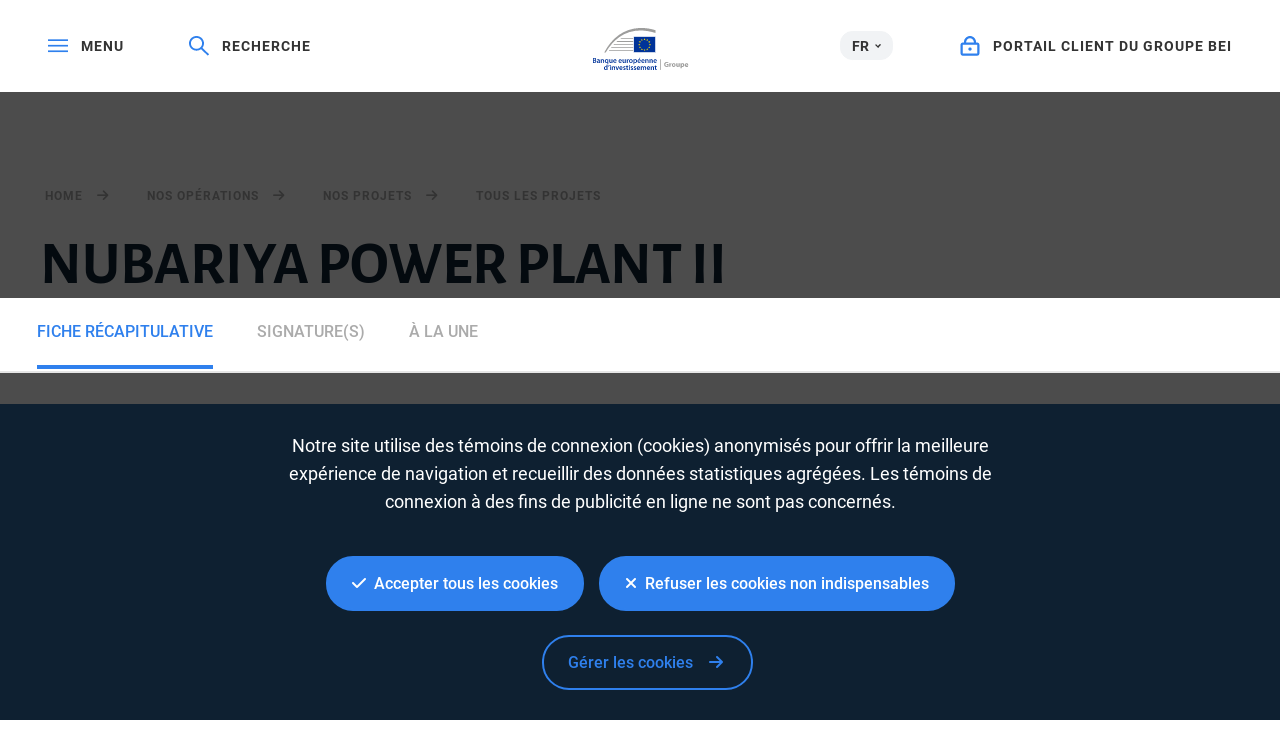

--- FILE ---
content_type: text/html; charset=utf-8
request_url: https://www.google.com/recaptcha/api2/anchor?ar=1&k=6LcjUSEbAAAAAF6hKLIbnKDrSSCkvtvJ7SuFclap&co=aHR0cHM6Ly93d3cuZWliLm9yZzo0NDM.&hl=en&v=PoyoqOPhxBO7pBk68S4YbpHZ&size=invisible&anchor-ms=20000&execute-ms=30000&cb=n6a8yqy1g83o
body_size: 48406
content:
<!DOCTYPE HTML><html dir="ltr" lang="en"><head><meta http-equiv="Content-Type" content="text/html; charset=UTF-8">
<meta http-equiv="X-UA-Compatible" content="IE=edge">
<title>reCAPTCHA</title>
<style type="text/css">
/* cyrillic-ext */
@font-face {
  font-family: 'Roboto';
  font-style: normal;
  font-weight: 400;
  font-stretch: 100%;
  src: url(//fonts.gstatic.com/s/roboto/v48/KFO7CnqEu92Fr1ME7kSn66aGLdTylUAMa3GUBHMdazTgWw.woff2) format('woff2');
  unicode-range: U+0460-052F, U+1C80-1C8A, U+20B4, U+2DE0-2DFF, U+A640-A69F, U+FE2E-FE2F;
}
/* cyrillic */
@font-face {
  font-family: 'Roboto';
  font-style: normal;
  font-weight: 400;
  font-stretch: 100%;
  src: url(//fonts.gstatic.com/s/roboto/v48/KFO7CnqEu92Fr1ME7kSn66aGLdTylUAMa3iUBHMdazTgWw.woff2) format('woff2');
  unicode-range: U+0301, U+0400-045F, U+0490-0491, U+04B0-04B1, U+2116;
}
/* greek-ext */
@font-face {
  font-family: 'Roboto';
  font-style: normal;
  font-weight: 400;
  font-stretch: 100%;
  src: url(//fonts.gstatic.com/s/roboto/v48/KFO7CnqEu92Fr1ME7kSn66aGLdTylUAMa3CUBHMdazTgWw.woff2) format('woff2');
  unicode-range: U+1F00-1FFF;
}
/* greek */
@font-face {
  font-family: 'Roboto';
  font-style: normal;
  font-weight: 400;
  font-stretch: 100%;
  src: url(//fonts.gstatic.com/s/roboto/v48/KFO7CnqEu92Fr1ME7kSn66aGLdTylUAMa3-UBHMdazTgWw.woff2) format('woff2');
  unicode-range: U+0370-0377, U+037A-037F, U+0384-038A, U+038C, U+038E-03A1, U+03A3-03FF;
}
/* math */
@font-face {
  font-family: 'Roboto';
  font-style: normal;
  font-weight: 400;
  font-stretch: 100%;
  src: url(//fonts.gstatic.com/s/roboto/v48/KFO7CnqEu92Fr1ME7kSn66aGLdTylUAMawCUBHMdazTgWw.woff2) format('woff2');
  unicode-range: U+0302-0303, U+0305, U+0307-0308, U+0310, U+0312, U+0315, U+031A, U+0326-0327, U+032C, U+032F-0330, U+0332-0333, U+0338, U+033A, U+0346, U+034D, U+0391-03A1, U+03A3-03A9, U+03B1-03C9, U+03D1, U+03D5-03D6, U+03F0-03F1, U+03F4-03F5, U+2016-2017, U+2034-2038, U+203C, U+2040, U+2043, U+2047, U+2050, U+2057, U+205F, U+2070-2071, U+2074-208E, U+2090-209C, U+20D0-20DC, U+20E1, U+20E5-20EF, U+2100-2112, U+2114-2115, U+2117-2121, U+2123-214F, U+2190, U+2192, U+2194-21AE, U+21B0-21E5, U+21F1-21F2, U+21F4-2211, U+2213-2214, U+2216-22FF, U+2308-230B, U+2310, U+2319, U+231C-2321, U+2336-237A, U+237C, U+2395, U+239B-23B7, U+23D0, U+23DC-23E1, U+2474-2475, U+25AF, U+25B3, U+25B7, U+25BD, U+25C1, U+25CA, U+25CC, U+25FB, U+266D-266F, U+27C0-27FF, U+2900-2AFF, U+2B0E-2B11, U+2B30-2B4C, U+2BFE, U+3030, U+FF5B, U+FF5D, U+1D400-1D7FF, U+1EE00-1EEFF;
}
/* symbols */
@font-face {
  font-family: 'Roboto';
  font-style: normal;
  font-weight: 400;
  font-stretch: 100%;
  src: url(//fonts.gstatic.com/s/roboto/v48/KFO7CnqEu92Fr1ME7kSn66aGLdTylUAMaxKUBHMdazTgWw.woff2) format('woff2');
  unicode-range: U+0001-000C, U+000E-001F, U+007F-009F, U+20DD-20E0, U+20E2-20E4, U+2150-218F, U+2190, U+2192, U+2194-2199, U+21AF, U+21E6-21F0, U+21F3, U+2218-2219, U+2299, U+22C4-22C6, U+2300-243F, U+2440-244A, U+2460-24FF, U+25A0-27BF, U+2800-28FF, U+2921-2922, U+2981, U+29BF, U+29EB, U+2B00-2BFF, U+4DC0-4DFF, U+FFF9-FFFB, U+10140-1018E, U+10190-1019C, U+101A0, U+101D0-101FD, U+102E0-102FB, U+10E60-10E7E, U+1D2C0-1D2D3, U+1D2E0-1D37F, U+1F000-1F0FF, U+1F100-1F1AD, U+1F1E6-1F1FF, U+1F30D-1F30F, U+1F315, U+1F31C, U+1F31E, U+1F320-1F32C, U+1F336, U+1F378, U+1F37D, U+1F382, U+1F393-1F39F, U+1F3A7-1F3A8, U+1F3AC-1F3AF, U+1F3C2, U+1F3C4-1F3C6, U+1F3CA-1F3CE, U+1F3D4-1F3E0, U+1F3ED, U+1F3F1-1F3F3, U+1F3F5-1F3F7, U+1F408, U+1F415, U+1F41F, U+1F426, U+1F43F, U+1F441-1F442, U+1F444, U+1F446-1F449, U+1F44C-1F44E, U+1F453, U+1F46A, U+1F47D, U+1F4A3, U+1F4B0, U+1F4B3, U+1F4B9, U+1F4BB, U+1F4BF, U+1F4C8-1F4CB, U+1F4D6, U+1F4DA, U+1F4DF, U+1F4E3-1F4E6, U+1F4EA-1F4ED, U+1F4F7, U+1F4F9-1F4FB, U+1F4FD-1F4FE, U+1F503, U+1F507-1F50B, U+1F50D, U+1F512-1F513, U+1F53E-1F54A, U+1F54F-1F5FA, U+1F610, U+1F650-1F67F, U+1F687, U+1F68D, U+1F691, U+1F694, U+1F698, U+1F6AD, U+1F6B2, U+1F6B9-1F6BA, U+1F6BC, U+1F6C6-1F6CF, U+1F6D3-1F6D7, U+1F6E0-1F6EA, U+1F6F0-1F6F3, U+1F6F7-1F6FC, U+1F700-1F7FF, U+1F800-1F80B, U+1F810-1F847, U+1F850-1F859, U+1F860-1F887, U+1F890-1F8AD, U+1F8B0-1F8BB, U+1F8C0-1F8C1, U+1F900-1F90B, U+1F93B, U+1F946, U+1F984, U+1F996, U+1F9E9, U+1FA00-1FA6F, U+1FA70-1FA7C, U+1FA80-1FA89, U+1FA8F-1FAC6, U+1FACE-1FADC, U+1FADF-1FAE9, U+1FAF0-1FAF8, U+1FB00-1FBFF;
}
/* vietnamese */
@font-face {
  font-family: 'Roboto';
  font-style: normal;
  font-weight: 400;
  font-stretch: 100%;
  src: url(//fonts.gstatic.com/s/roboto/v48/KFO7CnqEu92Fr1ME7kSn66aGLdTylUAMa3OUBHMdazTgWw.woff2) format('woff2');
  unicode-range: U+0102-0103, U+0110-0111, U+0128-0129, U+0168-0169, U+01A0-01A1, U+01AF-01B0, U+0300-0301, U+0303-0304, U+0308-0309, U+0323, U+0329, U+1EA0-1EF9, U+20AB;
}
/* latin-ext */
@font-face {
  font-family: 'Roboto';
  font-style: normal;
  font-weight: 400;
  font-stretch: 100%;
  src: url(//fonts.gstatic.com/s/roboto/v48/KFO7CnqEu92Fr1ME7kSn66aGLdTylUAMa3KUBHMdazTgWw.woff2) format('woff2');
  unicode-range: U+0100-02BA, U+02BD-02C5, U+02C7-02CC, U+02CE-02D7, U+02DD-02FF, U+0304, U+0308, U+0329, U+1D00-1DBF, U+1E00-1E9F, U+1EF2-1EFF, U+2020, U+20A0-20AB, U+20AD-20C0, U+2113, U+2C60-2C7F, U+A720-A7FF;
}
/* latin */
@font-face {
  font-family: 'Roboto';
  font-style: normal;
  font-weight: 400;
  font-stretch: 100%;
  src: url(//fonts.gstatic.com/s/roboto/v48/KFO7CnqEu92Fr1ME7kSn66aGLdTylUAMa3yUBHMdazQ.woff2) format('woff2');
  unicode-range: U+0000-00FF, U+0131, U+0152-0153, U+02BB-02BC, U+02C6, U+02DA, U+02DC, U+0304, U+0308, U+0329, U+2000-206F, U+20AC, U+2122, U+2191, U+2193, U+2212, U+2215, U+FEFF, U+FFFD;
}
/* cyrillic-ext */
@font-face {
  font-family: 'Roboto';
  font-style: normal;
  font-weight: 500;
  font-stretch: 100%;
  src: url(//fonts.gstatic.com/s/roboto/v48/KFO7CnqEu92Fr1ME7kSn66aGLdTylUAMa3GUBHMdazTgWw.woff2) format('woff2');
  unicode-range: U+0460-052F, U+1C80-1C8A, U+20B4, U+2DE0-2DFF, U+A640-A69F, U+FE2E-FE2F;
}
/* cyrillic */
@font-face {
  font-family: 'Roboto';
  font-style: normal;
  font-weight: 500;
  font-stretch: 100%;
  src: url(//fonts.gstatic.com/s/roboto/v48/KFO7CnqEu92Fr1ME7kSn66aGLdTylUAMa3iUBHMdazTgWw.woff2) format('woff2');
  unicode-range: U+0301, U+0400-045F, U+0490-0491, U+04B0-04B1, U+2116;
}
/* greek-ext */
@font-face {
  font-family: 'Roboto';
  font-style: normal;
  font-weight: 500;
  font-stretch: 100%;
  src: url(//fonts.gstatic.com/s/roboto/v48/KFO7CnqEu92Fr1ME7kSn66aGLdTylUAMa3CUBHMdazTgWw.woff2) format('woff2');
  unicode-range: U+1F00-1FFF;
}
/* greek */
@font-face {
  font-family: 'Roboto';
  font-style: normal;
  font-weight: 500;
  font-stretch: 100%;
  src: url(//fonts.gstatic.com/s/roboto/v48/KFO7CnqEu92Fr1ME7kSn66aGLdTylUAMa3-UBHMdazTgWw.woff2) format('woff2');
  unicode-range: U+0370-0377, U+037A-037F, U+0384-038A, U+038C, U+038E-03A1, U+03A3-03FF;
}
/* math */
@font-face {
  font-family: 'Roboto';
  font-style: normal;
  font-weight: 500;
  font-stretch: 100%;
  src: url(//fonts.gstatic.com/s/roboto/v48/KFO7CnqEu92Fr1ME7kSn66aGLdTylUAMawCUBHMdazTgWw.woff2) format('woff2');
  unicode-range: U+0302-0303, U+0305, U+0307-0308, U+0310, U+0312, U+0315, U+031A, U+0326-0327, U+032C, U+032F-0330, U+0332-0333, U+0338, U+033A, U+0346, U+034D, U+0391-03A1, U+03A3-03A9, U+03B1-03C9, U+03D1, U+03D5-03D6, U+03F0-03F1, U+03F4-03F5, U+2016-2017, U+2034-2038, U+203C, U+2040, U+2043, U+2047, U+2050, U+2057, U+205F, U+2070-2071, U+2074-208E, U+2090-209C, U+20D0-20DC, U+20E1, U+20E5-20EF, U+2100-2112, U+2114-2115, U+2117-2121, U+2123-214F, U+2190, U+2192, U+2194-21AE, U+21B0-21E5, U+21F1-21F2, U+21F4-2211, U+2213-2214, U+2216-22FF, U+2308-230B, U+2310, U+2319, U+231C-2321, U+2336-237A, U+237C, U+2395, U+239B-23B7, U+23D0, U+23DC-23E1, U+2474-2475, U+25AF, U+25B3, U+25B7, U+25BD, U+25C1, U+25CA, U+25CC, U+25FB, U+266D-266F, U+27C0-27FF, U+2900-2AFF, U+2B0E-2B11, U+2B30-2B4C, U+2BFE, U+3030, U+FF5B, U+FF5D, U+1D400-1D7FF, U+1EE00-1EEFF;
}
/* symbols */
@font-face {
  font-family: 'Roboto';
  font-style: normal;
  font-weight: 500;
  font-stretch: 100%;
  src: url(//fonts.gstatic.com/s/roboto/v48/KFO7CnqEu92Fr1ME7kSn66aGLdTylUAMaxKUBHMdazTgWw.woff2) format('woff2');
  unicode-range: U+0001-000C, U+000E-001F, U+007F-009F, U+20DD-20E0, U+20E2-20E4, U+2150-218F, U+2190, U+2192, U+2194-2199, U+21AF, U+21E6-21F0, U+21F3, U+2218-2219, U+2299, U+22C4-22C6, U+2300-243F, U+2440-244A, U+2460-24FF, U+25A0-27BF, U+2800-28FF, U+2921-2922, U+2981, U+29BF, U+29EB, U+2B00-2BFF, U+4DC0-4DFF, U+FFF9-FFFB, U+10140-1018E, U+10190-1019C, U+101A0, U+101D0-101FD, U+102E0-102FB, U+10E60-10E7E, U+1D2C0-1D2D3, U+1D2E0-1D37F, U+1F000-1F0FF, U+1F100-1F1AD, U+1F1E6-1F1FF, U+1F30D-1F30F, U+1F315, U+1F31C, U+1F31E, U+1F320-1F32C, U+1F336, U+1F378, U+1F37D, U+1F382, U+1F393-1F39F, U+1F3A7-1F3A8, U+1F3AC-1F3AF, U+1F3C2, U+1F3C4-1F3C6, U+1F3CA-1F3CE, U+1F3D4-1F3E0, U+1F3ED, U+1F3F1-1F3F3, U+1F3F5-1F3F7, U+1F408, U+1F415, U+1F41F, U+1F426, U+1F43F, U+1F441-1F442, U+1F444, U+1F446-1F449, U+1F44C-1F44E, U+1F453, U+1F46A, U+1F47D, U+1F4A3, U+1F4B0, U+1F4B3, U+1F4B9, U+1F4BB, U+1F4BF, U+1F4C8-1F4CB, U+1F4D6, U+1F4DA, U+1F4DF, U+1F4E3-1F4E6, U+1F4EA-1F4ED, U+1F4F7, U+1F4F9-1F4FB, U+1F4FD-1F4FE, U+1F503, U+1F507-1F50B, U+1F50D, U+1F512-1F513, U+1F53E-1F54A, U+1F54F-1F5FA, U+1F610, U+1F650-1F67F, U+1F687, U+1F68D, U+1F691, U+1F694, U+1F698, U+1F6AD, U+1F6B2, U+1F6B9-1F6BA, U+1F6BC, U+1F6C6-1F6CF, U+1F6D3-1F6D7, U+1F6E0-1F6EA, U+1F6F0-1F6F3, U+1F6F7-1F6FC, U+1F700-1F7FF, U+1F800-1F80B, U+1F810-1F847, U+1F850-1F859, U+1F860-1F887, U+1F890-1F8AD, U+1F8B0-1F8BB, U+1F8C0-1F8C1, U+1F900-1F90B, U+1F93B, U+1F946, U+1F984, U+1F996, U+1F9E9, U+1FA00-1FA6F, U+1FA70-1FA7C, U+1FA80-1FA89, U+1FA8F-1FAC6, U+1FACE-1FADC, U+1FADF-1FAE9, U+1FAF0-1FAF8, U+1FB00-1FBFF;
}
/* vietnamese */
@font-face {
  font-family: 'Roboto';
  font-style: normal;
  font-weight: 500;
  font-stretch: 100%;
  src: url(//fonts.gstatic.com/s/roboto/v48/KFO7CnqEu92Fr1ME7kSn66aGLdTylUAMa3OUBHMdazTgWw.woff2) format('woff2');
  unicode-range: U+0102-0103, U+0110-0111, U+0128-0129, U+0168-0169, U+01A0-01A1, U+01AF-01B0, U+0300-0301, U+0303-0304, U+0308-0309, U+0323, U+0329, U+1EA0-1EF9, U+20AB;
}
/* latin-ext */
@font-face {
  font-family: 'Roboto';
  font-style: normal;
  font-weight: 500;
  font-stretch: 100%;
  src: url(//fonts.gstatic.com/s/roboto/v48/KFO7CnqEu92Fr1ME7kSn66aGLdTylUAMa3KUBHMdazTgWw.woff2) format('woff2');
  unicode-range: U+0100-02BA, U+02BD-02C5, U+02C7-02CC, U+02CE-02D7, U+02DD-02FF, U+0304, U+0308, U+0329, U+1D00-1DBF, U+1E00-1E9F, U+1EF2-1EFF, U+2020, U+20A0-20AB, U+20AD-20C0, U+2113, U+2C60-2C7F, U+A720-A7FF;
}
/* latin */
@font-face {
  font-family: 'Roboto';
  font-style: normal;
  font-weight: 500;
  font-stretch: 100%;
  src: url(//fonts.gstatic.com/s/roboto/v48/KFO7CnqEu92Fr1ME7kSn66aGLdTylUAMa3yUBHMdazQ.woff2) format('woff2');
  unicode-range: U+0000-00FF, U+0131, U+0152-0153, U+02BB-02BC, U+02C6, U+02DA, U+02DC, U+0304, U+0308, U+0329, U+2000-206F, U+20AC, U+2122, U+2191, U+2193, U+2212, U+2215, U+FEFF, U+FFFD;
}
/* cyrillic-ext */
@font-face {
  font-family: 'Roboto';
  font-style: normal;
  font-weight: 900;
  font-stretch: 100%;
  src: url(//fonts.gstatic.com/s/roboto/v48/KFO7CnqEu92Fr1ME7kSn66aGLdTylUAMa3GUBHMdazTgWw.woff2) format('woff2');
  unicode-range: U+0460-052F, U+1C80-1C8A, U+20B4, U+2DE0-2DFF, U+A640-A69F, U+FE2E-FE2F;
}
/* cyrillic */
@font-face {
  font-family: 'Roboto';
  font-style: normal;
  font-weight: 900;
  font-stretch: 100%;
  src: url(//fonts.gstatic.com/s/roboto/v48/KFO7CnqEu92Fr1ME7kSn66aGLdTylUAMa3iUBHMdazTgWw.woff2) format('woff2');
  unicode-range: U+0301, U+0400-045F, U+0490-0491, U+04B0-04B1, U+2116;
}
/* greek-ext */
@font-face {
  font-family: 'Roboto';
  font-style: normal;
  font-weight: 900;
  font-stretch: 100%;
  src: url(//fonts.gstatic.com/s/roboto/v48/KFO7CnqEu92Fr1ME7kSn66aGLdTylUAMa3CUBHMdazTgWw.woff2) format('woff2');
  unicode-range: U+1F00-1FFF;
}
/* greek */
@font-face {
  font-family: 'Roboto';
  font-style: normal;
  font-weight: 900;
  font-stretch: 100%;
  src: url(//fonts.gstatic.com/s/roboto/v48/KFO7CnqEu92Fr1ME7kSn66aGLdTylUAMa3-UBHMdazTgWw.woff2) format('woff2');
  unicode-range: U+0370-0377, U+037A-037F, U+0384-038A, U+038C, U+038E-03A1, U+03A3-03FF;
}
/* math */
@font-face {
  font-family: 'Roboto';
  font-style: normal;
  font-weight: 900;
  font-stretch: 100%;
  src: url(//fonts.gstatic.com/s/roboto/v48/KFO7CnqEu92Fr1ME7kSn66aGLdTylUAMawCUBHMdazTgWw.woff2) format('woff2');
  unicode-range: U+0302-0303, U+0305, U+0307-0308, U+0310, U+0312, U+0315, U+031A, U+0326-0327, U+032C, U+032F-0330, U+0332-0333, U+0338, U+033A, U+0346, U+034D, U+0391-03A1, U+03A3-03A9, U+03B1-03C9, U+03D1, U+03D5-03D6, U+03F0-03F1, U+03F4-03F5, U+2016-2017, U+2034-2038, U+203C, U+2040, U+2043, U+2047, U+2050, U+2057, U+205F, U+2070-2071, U+2074-208E, U+2090-209C, U+20D0-20DC, U+20E1, U+20E5-20EF, U+2100-2112, U+2114-2115, U+2117-2121, U+2123-214F, U+2190, U+2192, U+2194-21AE, U+21B0-21E5, U+21F1-21F2, U+21F4-2211, U+2213-2214, U+2216-22FF, U+2308-230B, U+2310, U+2319, U+231C-2321, U+2336-237A, U+237C, U+2395, U+239B-23B7, U+23D0, U+23DC-23E1, U+2474-2475, U+25AF, U+25B3, U+25B7, U+25BD, U+25C1, U+25CA, U+25CC, U+25FB, U+266D-266F, U+27C0-27FF, U+2900-2AFF, U+2B0E-2B11, U+2B30-2B4C, U+2BFE, U+3030, U+FF5B, U+FF5D, U+1D400-1D7FF, U+1EE00-1EEFF;
}
/* symbols */
@font-face {
  font-family: 'Roboto';
  font-style: normal;
  font-weight: 900;
  font-stretch: 100%;
  src: url(//fonts.gstatic.com/s/roboto/v48/KFO7CnqEu92Fr1ME7kSn66aGLdTylUAMaxKUBHMdazTgWw.woff2) format('woff2');
  unicode-range: U+0001-000C, U+000E-001F, U+007F-009F, U+20DD-20E0, U+20E2-20E4, U+2150-218F, U+2190, U+2192, U+2194-2199, U+21AF, U+21E6-21F0, U+21F3, U+2218-2219, U+2299, U+22C4-22C6, U+2300-243F, U+2440-244A, U+2460-24FF, U+25A0-27BF, U+2800-28FF, U+2921-2922, U+2981, U+29BF, U+29EB, U+2B00-2BFF, U+4DC0-4DFF, U+FFF9-FFFB, U+10140-1018E, U+10190-1019C, U+101A0, U+101D0-101FD, U+102E0-102FB, U+10E60-10E7E, U+1D2C0-1D2D3, U+1D2E0-1D37F, U+1F000-1F0FF, U+1F100-1F1AD, U+1F1E6-1F1FF, U+1F30D-1F30F, U+1F315, U+1F31C, U+1F31E, U+1F320-1F32C, U+1F336, U+1F378, U+1F37D, U+1F382, U+1F393-1F39F, U+1F3A7-1F3A8, U+1F3AC-1F3AF, U+1F3C2, U+1F3C4-1F3C6, U+1F3CA-1F3CE, U+1F3D4-1F3E0, U+1F3ED, U+1F3F1-1F3F3, U+1F3F5-1F3F7, U+1F408, U+1F415, U+1F41F, U+1F426, U+1F43F, U+1F441-1F442, U+1F444, U+1F446-1F449, U+1F44C-1F44E, U+1F453, U+1F46A, U+1F47D, U+1F4A3, U+1F4B0, U+1F4B3, U+1F4B9, U+1F4BB, U+1F4BF, U+1F4C8-1F4CB, U+1F4D6, U+1F4DA, U+1F4DF, U+1F4E3-1F4E6, U+1F4EA-1F4ED, U+1F4F7, U+1F4F9-1F4FB, U+1F4FD-1F4FE, U+1F503, U+1F507-1F50B, U+1F50D, U+1F512-1F513, U+1F53E-1F54A, U+1F54F-1F5FA, U+1F610, U+1F650-1F67F, U+1F687, U+1F68D, U+1F691, U+1F694, U+1F698, U+1F6AD, U+1F6B2, U+1F6B9-1F6BA, U+1F6BC, U+1F6C6-1F6CF, U+1F6D3-1F6D7, U+1F6E0-1F6EA, U+1F6F0-1F6F3, U+1F6F7-1F6FC, U+1F700-1F7FF, U+1F800-1F80B, U+1F810-1F847, U+1F850-1F859, U+1F860-1F887, U+1F890-1F8AD, U+1F8B0-1F8BB, U+1F8C0-1F8C1, U+1F900-1F90B, U+1F93B, U+1F946, U+1F984, U+1F996, U+1F9E9, U+1FA00-1FA6F, U+1FA70-1FA7C, U+1FA80-1FA89, U+1FA8F-1FAC6, U+1FACE-1FADC, U+1FADF-1FAE9, U+1FAF0-1FAF8, U+1FB00-1FBFF;
}
/* vietnamese */
@font-face {
  font-family: 'Roboto';
  font-style: normal;
  font-weight: 900;
  font-stretch: 100%;
  src: url(//fonts.gstatic.com/s/roboto/v48/KFO7CnqEu92Fr1ME7kSn66aGLdTylUAMa3OUBHMdazTgWw.woff2) format('woff2');
  unicode-range: U+0102-0103, U+0110-0111, U+0128-0129, U+0168-0169, U+01A0-01A1, U+01AF-01B0, U+0300-0301, U+0303-0304, U+0308-0309, U+0323, U+0329, U+1EA0-1EF9, U+20AB;
}
/* latin-ext */
@font-face {
  font-family: 'Roboto';
  font-style: normal;
  font-weight: 900;
  font-stretch: 100%;
  src: url(//fonts.gstatic.com/s/roboto/v48/KFO7CnqEu92Fr1ME7kSn66aGLdTylUAMa3KUBHMdazTgWw.woff2) format('woff2');
  unicode-range: U+0100-02BA, U+02BD-02C5, U+02C7-02CC, U+02CE-02D7, U+02DD-02FF, U+0304, U+0308, U+0329, U+1D00-1DBF, U+1E00-1E9F, U+1EF2-1EFF, U+2020, U+20A0-20AB, U+20AD-20C0, U+2113, U+2C60-2C7F, U+A720-A7FF;
}
/* latin */
@font-face {
  font-family: 'Roboto';
  font-style: normal;
  font-weight: 900;
  font-stretch: 100%;
  src: url(//fonts.gstatic.com/s/roboto/v48/KFO7CnqEu92Fr1ME7kSn66aGLdTylUAMa3yUBHMdazQ.woff2) format('woff2');
  unicode-range: U+0000-00FF, U+0131, U+0152-0153, U+02BB-02BC, U+02C6, U+02DA, U+02DC, U+0304, U+0308, U+0329, U+2000-206F, U+20AC, U+2122, U+2191, U+2193, U+2212, U+2215, U+FEFF, U+FFFD;
}

</style>
<link rel="stylesheet" type="text/css" href="https://www.gstatic.com/recaptcha/releases/PoyoqOPhxBO7pBk68S4YbpHZ/styles__ltr.css">
<script nonce="fG9ZxxURz-b9fqD2wdIYoQ" type="text/javascript">window['__recaptcha_api'] = 'https://www.google.com/recaptcha/api2/';</script>
<script type="text/javascript" src="https://www.gstatic.com/recaptcha/releases/PoyoqOPhxBO7pBk68S4YbpHZ/recaptcha__en.js" nonce="fG9ZxxURz-b9fqD2wdIYoQ">
      
    </script></head>
<body><div id="rc-anchor-alert" class="rc-anchor-alert"></div>
<input type="hidden" id="recaptcha-token" value="[base64]">
<script type="text/javascript" nonce="fG9ZxxURz-b9fqD2wdIYoQ">
      recaptcha.anchor.Main.init("[\x22ainput\x22,[\x22bgdata\x22,\x22\x22,\[base64]/[base64]/[base64]/[base64]/[base64]/UltsKytdPUU6KEU8MjA0OD9SW2wrK109RT4+NnwxOTI6KChFJjY0NTEyKT09NTUyOTYmJk0rMTxjLmxlbmd0aCYmKGMuY2hhckNvZGVBdChNKzEpJjY0NTEyKT09NTYzMjA/[base64]/[base64]/[base64]/[base64]/[base64]/[base64]/[base64]\x22,\[base64]\x22,\x22dMOfwoPDmcKiL8OKwqHCgMKHw7vCgB/Dl8ORBmlrUkbCq1hnwq5qwoMsw4fCtGtOIcKaV8OrA8OJwrE0T8ObwrrCuMKnGxjDvcK/w6AyNcKUXXJdwoBGK8OCRiUNSlcSw6E/SwpUVcOHbMOBV8OxwrDDrcOpw7Ztw6ope8OQwod6Rm02wofDmE4yBcO5clISwrLDssKiw7xrw6bCkMKycsOww4DDuBzCsMOnNMODw7/DilzCuzzCgcObwr07wp7DlHPCosOCTsOgJkzDlMOTI8KqN8Ouw6Yew6piw4wsfmrCrkzCmibCqMOyEU9MGDnCuFU6wqkuUBTCv8K1UTgCOcK5w5Rzw7vCrXvDqMKJw5FPw4PDgMOIwr58AcO/wox+w6TDh8OabELCrA7DjsOgwpRcSgfCuMOjJQDDlMOtUMKNXzdWeMKbwozDrsK/CFPDiMOWwqcqWUvDicOrMiXCj8K/SwjDn8KjwpBlwr/DsFLDmRNfw6swG8OywrxPw4NOMsOxdWIRYlMQTsOWRWABeMOmw7kTXBvDmF/[base64]/CmMKLYMK9wo7CgSUYwoDCh8K9X8KMG8O7wrBeGMOJD3sLEMOMwoJNEQt5C8Ozw51IGUNJw6PDtnoiw5rDusKCPMOLRXPDkWIzeWDDlhNkV8OxdsKEBsO+w4XDksKmMzkeYsKxcBLDiMKBwpJaWkoUcsOqCwdMwpzCisKLZsK6H8KBw4TCsMOnP8KnQ8KEw6bCv8O/wqpFw47CpWghURBDYcK0dMKkZmPDt8O6w4J9EiYcw7zCscKmTcKNPnLCvMOFV2N+wpIpScKNJ8KqwoIhw6kPKcONw5xNwoMxwpbDpMO0Lgw9HMO9RSfCvnHCv8OXwpROwrAXwo0/w7PDosOJw5HCqkLDswXDisO0cMKdEwdmR1rDhA/[base64]/Cs03CrQLCgVhNY2c3YcOZLcODwofCoR3DijXCp8OIcW8SacKDZXU/w4YnckJhwoIlwqHCtsKdw47DlcO9WCpWwo7Cq8Kyw5tRP8KRDhLCrMOSw74iwqUiYxLDmsOWDx4EKQLDhRfCtigIw7Q1w5UGMMOawql/fsOAwopQY8Olw6EsCH40EgpawqLClDwhJ1TCq2BTKMK7fQcXDFt9cSFLJcONw5PDvMKYw6VWw5QsVsKVFsO8wp5ZwprDq8OBHQk9QwLCncOzw7RiXcOrwqvCqmN5w7/DkwfCoMKSDsKlw4xEX3A3Jydpwr96VjTCiMK1KcOgXcKDaMKVwrTDocKCWX1dODTCjMO1Z1/CqmTDmyU4w6NLLcKOwqgCw5jDqGdrw47CusKiw6xcYsKPwp/CnwzDtMKNw4MTHgAaw6fCuMO7wrzCtjB3VntKElbCrcOywonCncO/wrt6w5orw5jCsMKfw78SS3vCq3nDlkNSXX/CocKmeMK2E01Rw53DmUswdgjCpMKywrk7YsKzRShlG2wXwrduwqDCmMOJw6XDiAIJw4DChMKVw5vCuBApX2ttwqvDjWJdwpZYCMKhU8KxVAd/[base64]/Du8K9AsO0FmzCtgXDlsKcwqnDtGw7Rlggwp8TwqEFw7LCs3TDssK4wonDsyIKOSUZwrkUKCIcRh7CtcO5FMKYG2VjOjjDpMK8FHLDlcKqWmzDjsO1IcOawq0vwpIVeC3CjsK0wqTChsO2w6/DisOww4zCscO6wrnCtsOjZMOuXSLDoGLCsMOOb8Ofwp4ofxJnDgXDtCs8Xl7CoRgIw5AVQXtEKsKuwr/[base64]/Dv2DCmBrDvcKUw4MoaMKrwqxLKBVgw6LDq3RCTGsMfcKwX8OHUQXCiGvDp3YkADk8w7jClFhJIsKOS8OFcA/[base64]/w7R+JhnCrADCp8ORPsOoTQ/Ck0odw4pwTHTDksOPA8KIBW8gRMKzLzJYwrA6woTCmsO5fk/CvGRmwrjDt8OFwrJYwq/[base64]/[base64]/Cp0LDvSbCqGh5w74WwpU5w60IZMKoNl/ClmbDj8KUwr5TCVVcwr3CrHIFB8OvNMKOesOvIx8zc8KCCTBFwp4iwq1AXsKWwpLCp8KnbcO/w4fDkWJ/[base64]/wofCgzRBwoZAwqxBwqTClMOxTU3CscKDw5rDnA7DvsOZw6PDj8KubsKiw7jDrDwoNMOEw54jGXoUwqnDhT/DsicsInvCoA/CkWNYC8OlAyk/wpNKw4NSwpvCmjTDlQLDisOzZ259WMO/[base64]/DiMKfEcOINcOlPT3ClCQMw4LCq8Oxwq3DhMOvOsOZGS87wochAljDo8K0wqgmw6zDrXHDsEPDi8OTUMOPw7Qtw7APdGDCphjDhSMYTz/Dr2bDvMKBRBbDgxwhw4rCv8O+w5LCqEdfw7p3EEfCrCt5w7TCkMKUEsKpPhNsChrCojnCpcK6wr3ClMORwrvDgsO9wrVew7rCusO8fB4ZwpNSwo/CmHPDicO5w6l9XMK2wrU3CMKEw7ZYw6gTfl7Dp8KUA8OXVcOBwpfDv8OSw79SUmNkw47Dn38DbkXCg8OkNxNHwqzDrcKGwosKTcOjEmJEHMKSGMO/wp7ClMK9LsKnwobCrcKcTMKUGsOOWypnw4gFZRkfRcOcf2twal/Cr8KSw5I1XTBeEsKqw7jCoSg8Igd4FMK1w5nDncOewqfDgMKMPsOyw5LDn8KweHvCoMO9w4LCgcKkwqxKecOIwrbCq0PDjD/[base64]/YsOMwoIHw7Mow5LDuMKqexXDg8OrwrszGibDusO4BMKiYELCqFHDs8Ocb3c2X8KNHsKnKRYEfcOtD8OgScKYCsOdTyIYG2MBG8OMJyQ+ah7Dn2psw4t0DQZ5b8OYb0fDpHFzw7Bvw7p1elZ1w4LCuMKMUHd6wrF6w49xw6DDjBXDjwjDvsKuUiTCvzjCvcOWC8O/w5Q2ecO2XhHChMODwoPDthzCrFnDr084wp/CuGPDg8OiesOWegNEEV/CuMKvwrViw7hMw71Rw47DnsKKdcKKUsK8wrRYTwUDTMO8Yy8vwoMiQ34Hwr9Kwp8uSloFJQpBwr3DiSbDmX3DiMOCwq04w7bClwTDn8OOSHXDm0dRwqDCgmVffS/DpwNVw7rDnnwlwpXCkcOiw5HDoS/CmTTDlXZ8OykYw73Dth07wrPDgsODwpTDlgI7wo8JSCnCo2QfwpvCqMOGc3LCt8OmPy/CrwTDr8OwwqHCsMOzwqTDncOcRTHDnMKkPgwUKMOHwojCgiVPc1ogMsKDBsK7dSLCi3TCoMOiciPCmsK0EsO5eMKqwpFiG8KkPMODDB1/FMK0wqh8TVHDucOZVcOADsO8XXbDqcKMw5nCr8KAA1rDqWlvw5stwqnDscKJw6kVwoR/[base64]/DosOxw4hQIxzDuMKhasKDHcKjSMK6DsOqbsKDayAFYx/ChmbCksO1bkHCpMKpw5PCicOEw7rCtT/CvSE8w4nDhERtdH/DoGAQwrbCoX7Dsz0dOi7DpRtdJcKMw6YlDEvCvsOGAMOXwrDCqMKWwpHCnsOLwrofwq1XwrXChCs0P2I1BMK7w4ZNw71twoIBwonCu8O4NMKFGcOOfA03ay8FwqpAOsKID8OFUsKFw5Qrw4cLw7zCsghlbcO/w6LDtsOHwqstwo7Ck1zDpsOCZsKWIkBnWSPCrsOOw5fCrsKmwpnCtGXDgn4pw4oTf8Kbw6nCuSzDscOMW8K9AGHDi8OAWxh+wpzDgcOyclHCv0xjwq3DqgoHJSQlAlhmw6dTRT8bw6/[base64]/w7HCrE3DkMOYMsKRJ8Ocw5/DpxTCscOIb8KOw5fDklQMw4Z/XcKHwrfDjwB8woUCw7/CqHzDgho6w4HCjjPDvwM9EcKvGSXCpnAkHsKGClUrCMKcD8KvSAfCvzPDiMOeG2dYw6t/wpoYHcOgw5TCpMKbF2zCj8OKw5oJw7IlwohrWBbCoMOywqEcwonDpiTCvx7CgsOxPcKgRCJjWRNSw7PDpD8Iw5nDisKmwq/[base64]/DmQTCmcOLEBrDmsO+UxlmwqzDi8OYw7kDwprCvW3CmcKUw6cbwp3CncKObMKfw7MCJXMLKy7DpcK7KsORw63ClGXCmcOXwq7CvMK7wpPDhCojOBPCkgjCungIH1d9wocFbcKwDH1/[base64]/CvcOhIBIlwoXDtCPDj8OJS1V8w5JUwrVewpDCr8KSw7x8YEZLKsO1Zw0Yw7QYccKtOgHCqsOHw6JIwqTDl8Ozd8KcwpXCtE/[base64]/[base64]/Clz8rw5zDrm0Kw6Afw5jCmUY5anvCnsOuwpxENMOtwqHDk3HClMOEwrXDrMOkQcO5w6/Cp28dwqViesKdw6rCgcOvPXs6w6XDsVXCusOxMD3DnMOvwqnDocOMwovDux/[base64]/ClsK4esKQBHkRwrFvwqUoGcKRScOzw7PDg8KewqXDgiI/DcKYG1DCokhuFjMrwoBOa04mDsK3I0kafHZfVlt0cAIJO8O9MjF7wpzCuHfDnMK5w65Rw7/DtAbDlllxfMOOw4TCmVo4UcK/MFnDhcOvwpktw43ChG5Xwo/[base64]/Dv07DqzTDn8Oza0TDjAXDuUXCrBfCgcKkw6UUw6c5cFkKwovCu00sw6bDjMOFwqTDuXo1woTDlW4zQHpaw7oubcKswqvCs0nDlUvDlMOgw6kAwoZlY8Ojw6/CnH4ow4R3I0IEwr10CBIeFkJQwrMwT8KCOsKFAHklYcKjThrCtmLCqAvDtMKowqfCgcO7wqN8wrBva8Opc8O/GAwNwphXwoNrFhbDisOHAEMtwqjDnDrCtAbCth7CtizCocKaw5lywqMOw7o0MUPDtzzDhi3Cp8KVdDg5RMO0RH4RQl7DuXsxDzXCpX5AIMO/woIWWGAXTwPDr8KbBlNdwpjDqy7DtMOpw6g1KnPDjcOwFyzDoyQ2T8KcUEoRw4fDikfDr8Krwoh6w6wVBcOJVXnCq8KYwp1tU3/[base64]/CqzvCgcK5GcOuw5zCoV/Ck8ODPMKXBcOaZXN8w6wLFMKTAMO9GsKdw5HDigDDjMKfw6w0A8OiEUTDoGRzwroPDMOPbSVjQMOTwqx7fEPCoCzDv2fCthPCqUFAwo4kw5/DhDvCpAsRwrNcw5fCr1HDkcOCT1HCrnjCv8O8wprDkcK+EEnDjsKKwqcJwpjDq8KBw7nCsidGEQgCw4lmw6AsASPCqQIlw4bChMOdNAgsLcKXwqDCrlEawr19RsOgw4o9Rn7CulfDrsO2ZsKwSlBRHMKmwpoLwrnDhg1AICMdDD08w7fDt21lw50/wrocHEfDscOOwo7ChSkDTMKcOsKNwo44EFFAwoAXOMKnVcKcaWphCTTDvMKLw77CmcOZU8Oyw63CkAomwqbCp8K2aMKFwo1NwpzDgT42w4bCqsOhfsO2HcKYwpzDqMKYX8OCwrFYw4DDh8KKcCg0wp/[base64]/[base64]/CssKxw5bCph3DkDjDqMK+wr/DliZ1wowzw61LwpjDoMO+fx5vaDrDhMKqHRXCmsKUw7jDiHEyw7/Ci2rDj8K/wq/CtU/[base64]/CosOLwrU+fHZjwrrCt30TID/Dnl1CFcOqZwp/[base64]/DswUiwp/Dh8KTw6FCw7xzJSXChsKVbsOyw4p/PcKGw58LdgnDrsKPecOCR8OxX03Ck3fCmBrDhE3CgcKJX8KUFsOJCX/Duw/DqBLCkcKawpTCoMKVw58fSMK/w5VHLSLDtVfChEbCtVfDtxMvSkTCi8Ouw7XDusKPwr3DhXxSZi7CiRlfa8Knw6XCo8Kvw5/CqiHCjD45enJYN19tc0fDoHHDisKiw4fCh8O7A8OMwqjCvsOAP2PCjVzDlVzCjsOme8Oew5fDosKkw4DCv8KkPQBlwpx6wqPCm0kgwrHCl8O/w60ewrxRwrfCvcOYSgLDsU7DmsOkwoE3wrAVZsKbwoTCk2TDm8Ohw5PCjsOXQxzDlMO0w7DDkynCsMOFcWTClWk4w7TCvsORwrkeAMOTw4LCpkp8wqhcw5PCm8O1asO/[base64]/CtBFKC8OxTsKMTsKPKsK+MsKmwoMrw5zCiDfCk8ORS8OYwoDCtDfCrcOlw5IoVn4Lw5sbw5nCgh/CgBPDnSQZcMOWEcO6w6dyO8Oww5FNSWTDu1QswpnDmC/ClEt0SxrDrMOdC8OZH8Oww4IQw7UBYcOWFVxcwozDiMKJw7fCsMKsLGk+EMOmM8Kiw6LDucKTPcKXbcOTwqACGsKzX8O5bsKKNcOoZsK/wp7CoBI1wqQ7dcOqeXQ5PMKZwqjDigDCkAN+w6nCk1rCjMKmw4bDognCtsOywq7DhcKaRsOlNwLCrsKVLcKeJz5BXHFaYxzDl0BCw6fCo1XDkXXCtsODIsOFUXosB2HDocKMw7oHKwLCnMK/wofDgcK+woALK8K0wod2S8O9FsKDZcKpw7nDvcOrcG3Cjjx6K3ohwpgvbcOFexx/[base64]/[base64]/[base64]/w451wo0Ow5UHIMO6wpjCpVMeX8OOcWXDi2vDv8O+bTHDryYFbWNuB8KrPxdBwqsGwr7Djl5Lw6PDmcKww5zCmSUTJMKnw5bDusO0wrMdwogoEyQeVCLCtinDty7DqV7ClMKFW8KAwr3DqGjCkkwDw7UTJcKqEXDCkMKAw6DCscKzMcOZdT9vwpFUwpI/w4VHwrUPC8KiNhhpDz8mbcOuKgXCrsKUw4lSwpnDtw5jw412wqQMwrhTVnVkYE8tCsOlUhHColHDi8OYVlpcw7DCisKgw4pGw6vDtHlYEhk2wrzCisKgO8OqbsKZw6llRRHCpR3DhmZ3wrVEbsKJw57CrsKQE8KkYljCkMOMW8OpOMKdPW3CjMO/w6rCgSHDqlJ4wqYvQsKbwoQew6PCvcOnFhLCo8O4woATET5Aw7McSwhSw6FgcsKJwqnDvcKvfBUJSRvDrsKhwp/CljDCssOOXMKOJn7Dq8KjCk/CvTlCPQs0RcKLwrfDqMKhwqjCowgcL8O2IlDCknQFwotqwojCr8KTC1VtOsKOQMOVdg/DoRLDosO2FVVzY30DworDi3HDt1TCqQrDlMOYJcKvJcKuwpHCmcOaOQ1LwpHCv8O/Fh9sw4nCkcO+wq/CqMKxOsO/[base64]/w5xIw7TCmXZ3XsK1WS0xKlHCoF3DoxhlwpJXw7PDnMOtDMKHXFR+esOsGMK/[base64]/[base64]/DnCNTwoFdw6PDu8KKw6gvaMO5w4nCocOtwpDDvFjDnXVtwr3ClMK3woHDpMOjTMO9wqUNAmllfcOew67CoHtaMQrCmMOSfVp/wrTDozBIwodCacKbbMKQOcO6EksZMcK8w7PDpWZgw6Q0KMKJwoQ/S0rCjsOYwo7CgMOCQcO5KXDDmQsowpgQw40QZE/Cn8K9XcO/w5oyR8OrbFfDtsOjwqDCjVUmw4lfY8K9w61tb8K2M0paw592w4DClcOzwr89woggw4lQcnDCg8OJwo/DmcO3w50pNsOWwqDCjiwkwpTDmsOnwq3DmWVOMsKTw5AiDTlxJcKGw4XClMKmwrNYUhZIwpI7w73CnQDCmBBEYsOhw4/ClxXCnMKzQcOrb8OdwqpWwr5NNhMlw5TColXCvMKHMMO/wq9Qw61cDcOywqAjworDqn8BAzJWbFBqw7VjVMK2w4FJw53DgMOwwrM1w7fDtn/CkcK5wofDlGXDsyg8w6w1EHjDr3RBw6rDs2DCghDCr8O3wozCjMKLP8KZwqBuwr0ydGJEQnZMw7lJw7zDsV7DjsO6w5bClsKQwqLDrcKxKX9dEwY6KmtyGW/DvMKpwpgTw6FtPsKlQ8Otw4XCrcOQG8Oiw6DCly4mI8OqN3PCt24qw5TDjybCkzooTMOIwoA/w5TCoEp6Ax/DlcKIw7gaDMK5w7DDlMOrbcOMw6oufhHCr2jDhw9tw5bDsVhKR8KFQn/DuQlkw7thKsOnPMKsB8KQUlxGwpIJwpY1w4Enw4Evw73DshZjW3wgG8Ohw5E7LMOywr3Cg8KgHMK6w7/DrVBbHMKoTMKVSXDCow9Wwq5rw5rCkWVxTDNqw6LChXwEwp55B8OdDcK/HTohFDp+wqbDv29awoPCkGHCjkbDkcKAUnHCpXFWGsOPw6Euw4sCGcO0LEUfTsKoRsKuw5l8w7oaOQxMVcO7w5TCg8O3BMKvAS7DoMKXesKIw5fDisOMw5gKw77DicOswrhmFTBuwonDosKkcHLDi8K/cMO1wp13RsOVChBMZWrCmMKub8Khw6TCrcOyT1nCtwvDrWbCgQx6YMO0KcOKw4/CnMO5woodwpQGYztCFMOKw45CSMKlCBbCv8KWLUTDsAFEQmpzdlTCusO1w5c6CxjCv8K0UXzDgTnDg8KGw7JRDMOrw63DgMOScMKOKH3DpsOPwpsswq7DisKgw6rDoAHChGp5wpo7woQVw6PCvcKzwpXDrsO/eMKtFcOiw5VTw6fDgMOzwqgNw7nCpgYdJcOdJsOUcmbCkcKjN1LCrMO3wpkQw50kw5YUNsKQT8KMwrhJw7DCpS7CicKvwp3DlsK2DAgFwpErB8KOKcKzVsKcN8OBSyDDtC4xwqrDusO/wp7CnFloFMKxcmwVUMKQw4Mjwp1/[base64]/Cuk4qw5bClCAcw4HCumHCicOXOmYow5nCr8Kmw4nCgwXCm8OyRcOIUz8aGDJfU8K5wpjDgFsCbiXDt8ONwpzDtMO9fsKfw40DdjvClMKBeWsEw6/CuMOdw6Aow7Mbw4vDm8OKQXdARMOLEsKww7bCnsOfBsKJwpQdZsKKwoTDtnlBTcOJQcORL8OCOMK/DyLDgcOpRGozGwMXw6xRPBUEFsKcw50cXRBIwpwOw5vDvF/DsBRyw5hsbTTCucKqwqkaOMOOwrkLwpjDrUjCvxpEBljCoMK+N8OdRmLDql/CtTYww6nDhBdCKcODwpFMXW/[base64]/wrBEJsObw4jDpsOhwpLChVPDqzzDrcONasKHf1YwwrYlMxxXG8Kuw5cXH8Kmw7HCnsO+FnMnR8K2wpnCmkt9wqvCvQnCnwZ8w7NPOCQow5/Dm05AWEjCojFhw4fDsirCq10qw7MsPsOZw5vCoTHCl8KXw5YqwrHCrAxrwrVHf8OXZcKPWsKnSGjDkCtfFhQaIMODRgoWw63CuGvChcKhw4bCpcKYCzkxwpEew4QHeGcow7bDji3CjsKYH1DClh3CgkXClMK/QFcBO0UAwoPCs8OeGMKcwr/CusKsIcOyfcOuATbDrcOXJGHCg8KTCAM0wq4RaBgewo13wrZdPMO3wp8ww4jCtMOaw4EIS3PDsQp2GWjCpgXDpcKOw5TDsMOMMcK/[base64]/w4wMw6rDhxw0V8OdwqdwXsKQM0bCpCvDrUoNJ8KaTWPCnRNqH8KUfsKCw4XCmzfDp2EcwpIKwpkMw4lBw7fDt8OGw5LDs8K+ZAHDuSArXXoOAh8FwrV8woYtwrVDw5R5IVrCuAfDgsKtwosCwr5/w4nChXREw4nCrn/DtMKtw4rCsnrDoA/DrMOpFT1NNcOBwolbw6nChMKjwpp3w6ZQw7MDfsK0wrvDlcKGPWrCrsOKw64uwpvDpG0Nw4rDosOnO1I8dyvCggUWfsO7XVnDrMKtwo3DhnHCtMOYw5bCjMKxwpwcd8KNacKYB8OMwqXDoR9ewpRFwoDCiGc7C8KbaMKRWRvCs0M/[base64]/CqBVIKQTCvMKoA1vDmQvCmsObw6/[base64]/[base64]/[base64]/Z34LLsKiw7fCgDDDvcK6wqoIV8KgFTMzw5DCqELDrGzCriDCrsKiwoMrVcK5w7rCmsKUFMKswqRGw6/[base64]/[base64]/DthfCrsO3Cx3CnsO1wqRzIMO/w7oKw60lNDEPVMK0K0jCscOdwrMJw7LCmMKrwo8QAlnCgB7DolItw4tiwqJDLTokw7doVQjDkTVdw6zDrcKDcikLwoZew7Z1woLDkB7DmwvCocKcwq7ChcKAdlJhScKow6rDoCzCpnM9L8OBNcOXw7syCMO7wr3CmcKNwoLDkMOKS1B/aB3Cl0LCscOWw7zCtgsQw4bCqsOrKU7CqsK0c8OnPcOiwoXDlh7CuDx6W3bCrzY3wpDCgAlqe8K3EcKHa3jDvxvCiHkPZ8O3BcK/wpXCtU4Ww7DCl8KSw7Z3HiPDiT5vACTCiBc0w5PCoHbCmzrCqSdJw5oPwp/[base64]/Dq8OfPX3Cjk8twplUVsKaP8KzcU85fUvCn0HCocKIUlDCvR7DlUhadsKywokRwpDCtMK2XnFjJ25MO8K/w63Cq8OrwqTDkQlRw5V2MmrCjMOQJ0bDq8OXwqA/[base64]/DucKHwrfCh2A2wpjChMOpWcObwok4HgPCpsOmREM3wqLDtTvDkxd7wqdZJmRDbmfDuG/Cq8O5CAfDvsKwwpwoT8O1wqHDh8OQw7LCjsKzwpfCvXTCv3XDpsOnfnHCkMOLTj/DmMOVwrzChGHDgsKTNHPCq8KJQ8KXwpXCgCfDoyp7w4UuA3vCoMOuM8K7VcOaAsO0UMO5w5weewnDs1nCncKJAsKxw4/DmwrCsWghw6LCsMOVwpjCr8K6JynChcK3w7ASAB3CusKwP0tbSmrDusKOQgkJe8KZOsK5QMKAw6HCosOmacOvX8OfwpoqdWnCusOgwpfDkcOdw40qwoTCpTJHfMOGYjzClsKzDAtzwotdwqB3AsKnwqA5w7NJwr7CsUrDlMKzccOzwpFxwpBjw73Cr3svwrvDtn/ClMKcw6FvQHtqwrDDiT5Gwrt1P8Ohw7HDrw4+w4HDicOZBsKvBzjCoA/CqHhQw5xzwpAbPcObXkd0wqPClsKOwqnDrcOmw5nDpMOBNsKcacK/wqPCucKxwoTDs8K5BsOnwpoJwq9ZZsOww7jDtcKvw4zDj8K/woXCu1Z3w4rCrnJMCXfCnCHCvSMywqrCksOUTsOywr/DhMK7w4sTD0jCnA7Cp8K1wpHCpHc5wo8YQ8O3w4LDocKiw43CncKjL8OzBcK+w5LDrsOCw4nCmyjCgGwcw5/CoCHCjG5Fw7nDuj5zwonCgWU3wpzDr0LDgXbDqcK4AcOwMsKfZMKqw4cdwp7Dk0rCmMO3w71Qw50HP1UqwrdDT3x8w6cywohAwq8Dw5jCtcOBV8O0wrDDgsKuCMOuBWZUMsOVG0/DpDDCtWPCg8KMCcOoE8Ohwo4ow6rCqkjCkcOcwrvDu8OPf0Jywp8Bwr3CoMKow7g3BzIaRMKDUi7CiMOCS3nDksKFSMKbeVHDrTEoZcK/w43DgHDDssOgUH8HwoUdwpA/wrl3XW0QwqV4w6XDhHd7N8OPZcKNwqhKcEsTUU/DhD8lwoHDtEHDuMKPdWnDh8OQM8OOw7nDp8ODGcOzPcOJH3/CksOLEABBwpANZ8KTIcOLwovCgBtLO0nDgx4kw415wqUHaik+F8KYYcKpwoUCw6Q1w5dUasKtwpQ+w4ZSXsOIKcKZwpR0w6LCmMOoZC9iOGzCh8O3w7jClcOgw6LDt8OCwqM6NSnDosO8IcKQw43CjjwWZMKjw7ETBk/ClcKhwrHDmibCosK3Nx3CjgrCh1Q0AMOSO1/Dq8OSwqoYwrzDs2cnAUwDAMKhwqMMCsKfw70QC3/[base64]/DuiFiWcO1IQMgG8KIFnXCn1XCh301w6piw5fCjMOlw7BGwrnDpTYVNRtGwpHCo8OSw6vCqFrDqnvDnMOxwq9aw6TCnCdqwqbCoF3DoMKXw4TDjkIdw4cJw7VhwrvDhFPDqzXDinXDosOUIw3DocO8wpjDuQt0wokIGcKPwp5zesKLHsO9w6fCnsOgBQ/[base64]/DigsDCcKxwqp+wqAjw6FfXkzCpMOXHEbCqcKOPcKzw6fDszdRw67CrGJ8woFuwp/Dhy3Dq8OkwrBwTsKgwpDDqMOMw7TCjMKawoJ3MTHCpzlKX8O1wrTCtcKMw73DkcKYw5zClsKHMcOmcE3CrsOQwrocB3p5PMKeNnHDhcODwoDCoMKpecK5wq7Ck1zCisOXw7fCg0Z4w4bCncO/PMOMFcODWnp2HcKoaWNuKSLCj2Byw6pcOgZ4LsOFw4/DnS7DtlTDjsO7BcOJecO1wpTCusKzwpfCjSkLw7pXw7M3VXMNw6XDlMKfIBURRMOjwqsdfcOwwozCowjDu8KtGcKjVMKyd8ORcMOGw75Jw6VDw7waw58Hw7UzUSXDp03CnC1Dw5R7wo0fPjLDicKJwpjCrMKhDEzDtljDv8K/wpPDqSNlwq/CmsKiOcKwG8OGwojCsTBpw43CulTDhcOuwrLCgsKECcK9PwEaw5/CmUgMwocZwqdpNHF1Q3PDiMK3w7BOSBZaw6/[base64]/CuFc9woLCuMOpLF7DvBJYw6FSXyRBfEPCicOaHiIDw5BYw4cmdR1IZVFqwpzDisKCwqNXwqs+aEU+YMK/LhRaC8KBwqXCk8KfYsO+UcOkw7TCicO2LcOFF8O9w4YVwpZmw5/Cu8Kpw7scwrVKw4TCn8K/IcKAA8KxYSvCjsK5wrc2TnnChsOMAF/DihTDjnLCnlwOLDHCiCzDqXpdOGZPVMKSZsOJwpFuH0PDuAN4FsOhawJ1w7gpw4bDv8O+c8KDwrLCscKkw4x8w7t3F8K3AVrDmcKTZ8Oow5zDnzfCi8KlwpEjQMOTFC3CqsOBCn5YMcOcw6fCiyzCnsOdBm4cwpjCoEbDrMOWw6bDi8O4ZkzDo8K9wrjDs0/DpwFfwr/Dq8O0wqx4w4JJwrTDu8O+w6XDkXPDocOOwo/ClXwmwpRZw4QDw7/DmMK5X8KRw7UiD8OSccKQDzTChsKCw7c+w5PDkWDCnQ4SBRnCiAMjwqTDoisqQQ3ClwDCk8OteMOMwpkUZwzDusKUNG4vw5PCr8OpwoXCg8K7f8OewqJuM1nClcOYdDkSw5/CgF7Cp8KWw57Dh2jDpEHCnMKHSmBwF8K6w60MJmzDpMK4wp4rGGLCnsKRZsKqCCQaKMKdSiwBMMKrUsKWGQBBXcKIw6bCr8KXS8KcNiwrw6jCgDItw4HDlCTDs8KdwoMvF2LDvcKeQcKqT8ORR8KSBnURw5M3w6nCtiTDhcOgF3jCscKlwq/[base64]/CnUEwbAnCr2vCgTbCt8KZwoUQwo91wpcDQ8Kawopuw7RQHm7Dk8KjwrvDocOCw4TCiMOZwqvCmkjCicKzwpNLw783w7PDjRLChyjCggwSbsOyw7BXwrPDthrDqTXCuiIrMx3CjkTDsEoWw5IEQ2HClsOsw63DnMO/wrlhIMOlNsOMA8KEU8OtwpM8woMAKcOkwpk2woHDuiEhJMOtAcO9O8K6URXCtsKiakLDrsKzw53CnGDCnC4dRcOuw4nCghwdLzJpwpzDqMOKwq4EwpIaworCkCEuw6DDjcOpwq4PFGvDg8KtI1ZDAi7CuMK6w48sw7x/L8KhfV3Cr0cTXMKjw4/DsUh0EVssw4rDjAlewqkgwoLCuUrDhEJ5G8KqVhzCrMKqwqg9QizDvR/CgTFKwqHDkcK/W8Ouwplcw4rChcOxGVpqM8OWw7fCuMKJV8ONZRbDrE83QcKiw4PCjB5Kw6powpsRXEHDr8KHXQ/[base64]/w5V2wrrCo8KHKlXDksOTHMO6LMOkw4TCuMOwwpbCvRHDlx8zVRfCqylWBUfCgcKjw412wqjCiMOiwpzDulUYwqosbgHDnDA5w4TCvzHDiHhRwpHDhHzChSLCqsKzwr8FLsO6F8Kjw5TDpMKwb3sYw7LDvcO0Djs9cMOhRzjDghtbw4jDiU1aYcOtwoZ8ITXDn1A1w4/DsMOpwp8awqxowqHDu8OYwoJKEG3CkD18w5REwoXCt8OzVMKdw6LDoMKaIj5Xw6oLNMKgIBTDnUxZa1TCucKDdUHDvcKRw5/DgBdwwq/CpcOnwpoVw47CvMO9w4XCs8KPGsKXcm0dWcKxwpcDGy/CpcOjwofDrFzCvcO+w6bCksKlcBNqNBjCiQDCuMK6QHvDtjjClA7CssOtwqlXwpppwrrCmcKswoDDncKofGPDnsK2w79hXipmwo0GEMObO8KYesK3woJIw6/[base64]/DjcOLFcOnw77Cs8K5PcOcw4XDpcOwwoh8ckoLSUoyawIww4PCjsOrwrLDqmIzWwtFwoXCmCI2ZcOjWUJ9R8OjF0AATgjCqcK8wqsDHSvDqWTDtWTCu8KUecO8w7gZWMOzw7fDnkPCkBrDvwHDsMKPSGMZwoRrwq7ClF3CkRkfw5xpBDs/d8K+MMOwwpLCk8O5fx/DvsK0e8KZwrAQTsONw5Qiw6HDtTsGWMKBVj9Hb8OQw5Z6w5/CrifCiV4DBXTDt8KXwoIZwo/CpmXCkcOuwpALw7pMMg/ChBpCwrHDscK/[base64]/Dt8OFP0kUwo9Cw7p4PcKjQGHCpAfCridcw7bCoMKoW8KsflpFwqxzwo/[base64]/VMO7w4DDsMOZwpwgw5vCpR9GKMOSWsKjwpEXw5DDmsOQw73CtsKew7rDqMK5fGbDiQleMcOEOX5JMsO1NsKzw7vDj8OpYlTCk3jDjl/CgUhKw5YUw40sfsOqwpDDoXERG19nwpwAFQl6wr3Cmmt4w7Yvw7t2wrYlXsOISm0gwo3DjEbCgcO2wrPCpcOHwq5yIivDtVg+w6/[base64]/[base64]/DvgFEw77CgMO6NyM3VsO/wpjCslsnw5cgcMOow5HCpcKbwpDCumfCplV+VB4iSMKJCsKXWsOrRsKjwqNIw6dLw54mYMOBwolzFcOKak92WMOZwrYOw6zDixEhDgRQw6Iww6rCkGkJwpTDlcOHFTRHPcOvBG/DsE/[base64]/[base64]/[base64]/[base64]/[base64]/c8K/eMOnw4MBDcOhKEUfw5UfZ8Obw6low5wbwqvCkUEgw4PDlMKow4jCmcOrJl0lCsOhGUnDnWzDmwxhwrvCvsKLwrfDpTDDk8OlJxnDnMOdwqXCq8OHVwrCi2/CpFMcwrzDtMK8I8KSA8K5w4JDwrrDm8Otwr0qw5zCscKcw6bDhmHDtEtoEcOBwq0RN1PCv8Kfw5HCnMOtwqLCn3TCh8KDwoXCj03CucOrw7bCscK/wrAtSEEUIMOjwppAw49cGMK1HhsLBMO0HTHCgMK6a8KBwpXChDnCjUZ+ZFggwq3DmCRca3LChsO7AH7DnMKew7JWOC7CvB/[base64]\\u003d\x22],null,[\x22conf\x22,null,\x226LcjUSEbAAAAAF6hKLIbnKDrSSCkvtvJ7SuFclap\x22,0,null,null,null,1,[21,125,63,73,95,87,41,43,42,83,102,105,109,121],[1017145,391],0,null,null,null,null,0,null,0,null,700,1,null,0,\[base64]/76lBhn6iwkZoQoZnOKMAhmv8xEZ\x22,0,1,null,null,1,null,0,0,null,null,null,0],\x22https://www.eib.org:443\x22,null,[3,1,1],null,null,null,1,3600,[\x22https://www.google.com/intl/en/policies/privacy/\x22,\x22https://www.google.com/intl/en/policies/terms/\x22],\x22Cee/UChZKoSdn+S+i23jSvvYDJXh753Q1Vgzv3TkS6M\\u003d\x22,1,0,null,1,1769016801850,0,0,[82,172,34],null,[50,71],\x22RC-wi51Y8AqSkGU_A\x22,null,null,null,null,null,\x220dAFcWeA5qVuRI6imv8TaHLctyYjrr-3_9Dm6gCbFxtmfvC5PT5_w4htOwqxmJnvkbdktM-bO6J7dWzZLEv8RZ0RgOTCbuhPnfkg\x22,1769099601989]");
    </script></body></html>

--- FILE ---
content_type: text/javascript
request_url: https://tech.eib.org/_tools/front/js/framework/_rareloop/project-related-document.js
body_size: 408
content:
$(function () {
					var urlpress = "";
					var urlstory = "";
					if($("html").find("#newsStories").length){
						if($("html").find(".eib-layout__press").length){
						 $("#newsStories").find(".eib-layout__press").each( function(index) {
								urlpress = "/page-provider/medias/pressReleases/iframe/" + $(this).data("url") + "?language=" + $(this).data("lang");
								var divPress = $(this);
									$.ajax({
										method: "GET",
										url: urlpress,
										headers: {
											"Content-Type": "application/json;charset=utf-8"
										},
										timeout: {},
										success: function (response) {
											divPress.append(response);
										},
										error: function(response){
											divPress.html("<div class='eib-section eib-section--medium'><h3>Sorry, no results.</h3></div>");
						        },
						        complete: function(response){
											if(!index % 2 === 0){
												divPress.find(".eib-section").addClass("eib-section--blue");
											}

						        }
									});
								});
					 	}
						if($("html").find(".eib-layout__story").length){
							$("#newsStories").find(".eib-layout__story").each( function(index) {
								 urlstory = "/page-provider/medias/stories/iframe/" + $(this).data("url") + "?language=" + $(this).data("lang");

								 var divStory = $(this);
									 $.ajax({
										 method: "GET",
										 url: urlstory,
										 headers: {
											 "Content-Type": "application/json;charset=utf-8"
										 },
										 timeout: {},
										 success: function (response) {
											 divStory.append(response);
										 },
										 error: function(response){
											 divStory.html("<div class='eib-section eib-section--medium'><h3>Sorry, no results.</h3></div>");
										 },
										 complete: function(response){
											 if(!index % 2 === 0){
												 divStory.find(".eib-section").addClass("eib-section--blue");
											 }

										 }
									 });
						 	 });
						}
					}

				});


--- FILE ---
content_type: text/javascript
request_url: https://tech.eib.org/_tools/front/js/framework/animations/scrollmation-gallery.js
body_size: 1218
content:
var ScrollmationGallery = function(element) {
    var _this = this;

    this.surface = $(element);
    
    this.lastWindowScrollY = $(document).scrollTop();
    this.ticking = false;
    this.effect = this.surface.data('effect') || 'fade';

    this.images = this.surface.find('.js-scrollmation-gallery__item');
    this.container = this.surface.find('.js-scrollmation-gallery__container');

    this.scrollableContainer = $('<div class="js-scrollmation-gallery__scrollable-container"></div>');

    this.surface.append(this.scrollableContainer);

    this.images.each(function (index) {
        if (index === 0) {
            _this.scrollableContainer.append('<div class="scrollmation-gallery__scrollable-buffer"></div>');
        } else {
            _this.scrollableContainer.append('<div class="scrollmation-gallery__scrollable-amount"></div>');
        }
    });

    this.fallbackToFadeEffectIfClipPathIsNotSupported();
    
    if (this.isSlideEffect()) {
        var zIndex = this.images.length;

        this.images.each(function (index, element) {
            $(element).css({
                'z-index': zIndex,
                'opacity': 1,
            });

            zIndex--;
        });
    }

    this.distanceFromTop = this.getDistanceFromTop();
    this.lastWindowScrollY = $(document).scrollTop();

    this.update();

    $(window).resize(function() {
        _this.scrollCallback();
    });

    $(window).scroll(function() {
        _this.scrollCallback();
    });
};

ScrollmationGallery.prototype.fallbackToFadeEffectIfClipPathIsNotSupported = function () {
    if (!this.isSlideEffect()) {
        return;
    }

    if (!('CSS' in window && (CSS.supports('clip-path', 'inset(0 0)') || CSS.supports('-webkit-clip-path', 'inset(0 0)')))) {
        this.effect = 'fade';
    }
};

ScrollmationGallery.prototype.scrollCallback = function () {
    this.lastWindowScrollY = $(document).scrollTop();

    this.requestTick();
};

ScrollmationGallery.prototype.requestTick = function() {
    var _this = this;

    if (this.ticking) {
        return;
    }

    requestAnimationFrame(function () {
        _this.update();
    });

    this.ticking = true;
};

ScrollmationGallery.prototype.update = function () {
    var _this = this;
    
    // Don't update any values if this isn't on the screen any more
    if (this.lastWindowScrollY > (this.scrollableContainer.offset().top + this.scrollableContainer.outerHeight())) {        
        this.ticking = false;
        
        return;
    }

    var distanceFromTop = this.getDistanceFromTop();

    if (distanceFromTop > 0) {
        this.resetTransitions();
        
        this.ticking = false;

        return;
    }

    // We are scrolling within our gallery now
    var heightOfContainer = this.container.outerHeight();
    var amountScrolled = Math.abs(distanceFromTop);

    if (this.effect === 'fade') {
        this.updateFadeTransition(heightOfContainer, amountScrolled);
    }

    if (this.isSlideEffect()) {
        this.updateSlideTransition(heightOfContainer, amountScrolled);
    }

    this.ticking = false;
};

ScrollmationGallery.prototype.updateFadeTransition = function(heightOfContainer, amountScrolled) {
    // Offset the amount scrolled by 1 image as the first image is already visible
    amountScrolled += heightOfContainer;

    this.images.each(function (index, element) {
        var startOfImageBoundary = heightOfContainer * index;
        var opacityValue = 0;

        if (amountScrolled > startOfImageBoundary) {
            opacityValue = (amountScrolled - startOfImageBoundary) / heightOfContainer;
        }

        if (opacityValue < 0) {
            opacityValue = 0;
        }

        if (opacityValue > 1) {
            opacityValue = 1;
        }

        $(element).css('opacity', opacityValue);
    });
};

ScrollmationGallery.prototype.updateSlideTransition = function(heightOfContainer, amountScrolled) {
    var _this = this;

    this.images.each(function (index, element) {
        var startOfImageBoundary = heightOfContainer * index;
        var clipPathAmount = 0;
        var isLastItem = index === (_this.images.length - 1);

        if (amountScrolled > startOfImageBoundary) {
            clipPathAmount = ((amountScrolled - startOfImageBoundary) / heightOfContainer) * 100;
        }

        if (clipPathAmount < 0) {
            clipPathAmount = 0;
        }

        if (clipPathAmount > 100) {
            clipPathAmount = 100;
        }

        // We don't want the last item to slide up as it would reveal whitespace underneath
        if (isLastItem) {
            return;
        }

        if (_this.effect === 'slide-up') {
            $(element).css('clip-path', 'inset(0 0 '+ clipPathAmount +'% 0');
            $(element).css('-webkit-clip-path', 'inset(0 0 '+ clipPathAmount +'% 0');
        }

        if (_this.effect === 'slide-down') {
            $(element).css('clip-path', 'inset('+ clipPathAmount +'% 0 0 0');
            $(element).css('-webkit-clip-path', 'inset('+ clipPathAmount +'% 0 0 0');
        }

        if (_this.effect === 'slide-right') {
            $(element).css('clip-path', 'inset(0 '+ clipPathAmount +'% 0 0');
            $(element).css('-webkit-clip-path', 'inset(0 '+ clipPathAmount +'% 0 0');
        }

        if (_this.effect === 'slide-left') {
            $(element).css('clip-path', 'inset(0 0 0 '+ clipPathAmount +'% ');
            $(element).css('-webkit-clip-path', 'inset(0 0 0 '+ clipPathAmount +'%');
        }
    });
};

ScrollmationGallery.prototype.isSlideEffect = function() {
    return this.effect === 'slide-up'
        || this.effect === 'slide-right'
        || this.effect === 'slide-down'
        || this.effect === 'slide-left';
};

ScrollmationGallery.prototype.resetTransitions = function() {
    if (this.effect === 'fade') {
        this.images.css('opacity', 0);
        this.images.first().css('opacity', 1);
    }

    if (this.isSlideEffect()) {
        this.images.css('clip-path', 'inset(0 0 0 0');
        this.images.css('-webkit-clip-path', 'inset(0 0 0 0');
    }
};

ScrollmationGallery.prototype.getDistanceFromTop = function() {
    return this.surface.offset().top - this.lastWindowScrollY;
};

$(document).ready(function () {
    $('.js-scrollmation-gallery').each(function(index, element) {
        return new ScrollmationGallery(element);
    });
});


--- FILE ---
content_type: text/javascript
request_url: https://tech.eib.org/_tools/front/js/framework/_rareloop/panels.js?v=0.6
body_size: 1962
content:
function Tabs(panelElement) {
  this.panel = panelElement;
  this.scrollWrap = this.panel.querySelector('.button-nav__panel-wrap');
  this.items = this.scrollWrap.querySelectorAll('.panel-nav-tab');
  this.scrollLeftBtn = this.panel.querySelector('.panelsScrollLeft');
  this.scrollRightBtn = this.panel.querySelector('.panelsScrollRight');
  
  this.hasSubmenu = document.querySelector('.eib-top-menu__jumplinks') !== null || document.querySelector('.secondary-menu__items-wrapper') !== null;


  this.bindAll = function() {
    this.items.forEach(item => {
      item.addEventListener('click', (e) => this.change(e), false);
    });

    this.scrollWrap.addEventListener('click', (e) => {
      const target = e.target;
      const parentLink = target.closest('a.panel-nav-tab');
      if (parentLink) {
          parentLink.click(); 
      }
    });

    this.scrollLeftBtn.addEventListener('click', () => this.scrollLeft());
    this.scrollRightBtn.addEventListener('click', () => this.scrollRight());
    this.scrollWrap.addEventListener('scroll', () => this.updateArrowVisibility());
  };

  this.clear = function() {
    this.items.forEach(item => {
      item.classList.remove('active');
      var id = item.getAttribute('data-tab');
      var content = document.getElementById(id);
      if (content) {
        content.classList.remove('active');
      }
    });
  };

  this.change = function(e, userInitiated = true) {
    e.preventDefault();
    this.clear();
    var tab = e.target;
    tab.classList.add('active');
    var id = tab.getAttribute('data-tab');
    var content = document.querySelector(`.tab-content_panel#${id}`);
    if (content) {
      content.classList.add('active');
      this.reloadSwiper(content);
    }

    this.updateArrowVisibility();

    // Check if the tab is partially or fully outside the visible area
    const tabRect = tab.getBoundingClientRect();
    const scrollWrapRect = this.scrollWrap.getBoundingClientRect();
    const leftArrowVisible = this.scrollLeftBtn.style.display !== 'none';
    const rightArrowVisible = this.scrollRightBtn.style.display !== 'none';
    let additionalOffset = (leftArrowVisible || rightArrowVisible) ? 150 : 0;


   
    if (tabRect.left < scrollWrapRect.left) {
      let scrollOffset = tabRect.left - scrollWrapRect.left - additionalOffset - tabRect.width;
      this.scrollWrap.scrollBy({
          left: scrollOffset,
          behavior: 'smooth'
      });
  } else if (tabRect.right > scrollWrapRect.right) {
      let scrollOffset = tabRect.right - scrollWrapRect.right + additionalOffset + tabRect.width;
      this.scrollWrap.scrollBy({
          left: scrollOffset,
          behavior: 'smooth'
      });
  }




      console.log("left Arrow Visible:", leftArrowVisible);
      console.log("right Arrow Visible:", rightArrowVisible);
      console.log("Offset:", additionalOffset);
      console.log("left Arrow Visible:",  tabRect.left);
      console.log("right Arrow Visible:", tabRect.right);
      console.log("scrollWrapRectL:", scrollWrapRect.left);
      console.log("scrollWrapRectR:", scrollWrapRect.right);
  

    if (userInitiated) {
      
        let offset = 80; // Default main menu height

        const topMenu = document.querySelector('.eib-top-menu__jumplinks');
        const secondaryMenu = document.querySelector('.secondary-menu__items-wrapper');
        
        if (topMenu && secondaryMenu) {
            offset += topMenu.offsetHeight + 80; 
        } else if (topMenu) {
            offset += topMenu.offsetHeight;
        } else if (secondaryMenu) {
            offset += 80;
        }
        
        // window.scrollTo({
        //     behavior: 'smooth',
        //     top: tab.getBoundingClientRect().top -
        //          document.body.getBoundingClientRect().top - offset,
        // });
    }
    
};


  this.reloadSwiper = function(content) {
    var swiperContainers = content.querySelectorAll('.swiper-container');
    swiperContainers.forEach(container => {
      if (container.swiper) {
        container.swiper.update();
      }
    });
  };

  // Fixed scrollLeft and scrollRight functions
  this.scrollLeft = function() {
    const scrollAmount = this.scrollWrap.clientWidth * 0.7; 
    this.scrollWrap.scrollBy({
      left: -scrollAmount,   // Scroll left
      behavior: 'smooth'     // Smooth scroll
    });
  };

  this.scrollRight = function() {
    const scrollAmount = this.scrollWrap.clientWidth * 0.7; 
    this.scrollWrap.scrollBy({
      left: scrollAmount,    // Scroll right
      behavior: 'smooth'     // Smooth scroll
    });
  };

  this.updateArrowVisibility = function() {
    var firstItem = this.items[0];
    var lastItem = this.items[this.items.length - 1];
    var firstItemPosition = firstItem.getBoundingClientRect();
    var lastItemPosition = lastItem.getBoundingClientRect();
    var scrollWrapPosition = this.scrollWrap.getBoundingClientRect();
    var offset = 5;

    // Initially hide the left arrow
    this.scrollLeftBtn.style.display = 'none';

    // Show the left arrow only if the first item is not fully visible
    if (firstItemPosition.left < scrollWrapPosition.left) {
      this.scrollLeftBtn.style.display = 'block';
    }

    // Handle the visibility of the right arrow
    if (lastItemPosition.right - offset <= scrollWrapPosition.right) {
      this.scrollRightBtn.style.display = 'none';
    } else {
      this.scrollRightBtn.style.display = 'block';
    }
  };

  // This function checks for anchors in the URL and activates the corresponding tab
  this.checkAnchorAndActivate = function() {
    const hash = window.location.hash;  // Get the anchor part from the URL
    if (hash) {
      const targetTab = this.scrollWrap.querySelector(`.panel-nav-tab[data-tab="${hash.substring(1)}"]`); // Match tab with the anchor
      if (targetTab) {
        targetTab.click();  // Simulate a click to activate the tab
      }
    }
  };

  this.bindAll();
  this.updateArrowVisibility(); // Initial update
  // this.checkAnchorAndActivate();
}

window.onload = function () {
  const panels = document.querySelectorAll('.eibPanel__component');
  window.TabsInstances = [];

  panels.forEach(panel => {
    const instance = new Tabs(panel);
    window.TabsInstances.push(instance);
  });

  const anchor = window.location.hash ? window.location.hash.substring(1) : null;
  if (!anchor) return;

  function scrollIntoViewWithMenuOffset(element) {
    let offset = 0;
    if (document.querySelector('.eib-top-menu__jumplinks')) offset += 260;
    if (document.querySelector('.secondary-menu__items-wrapper')) offset += 260;
  
    const elementTop = element.getBoundingClientRect().top + window.pageYOffset;
    const targetScrollTop = elementTop - offset;
  
    window.scrollTo({
      top: targetScrollTop,
      behavior: 'smooth'
    });
  }
  
  function activateAnchorTab() {
    const anchor = window.location.hash ? window.location.hash.substring(1) : null;
    if (!anchor) return;
  
    const maxWaitTime = 5000;
    const pollInterval = 100;
    let waited = 0;
  
    const pollForElement = () => {
      const panel = document.getElementById(anchor);
      if (panel) {
        window.TabsInstances.forEach(instance => {
          const targetTab = [...instance.items].find(item => item.dataset.tab === anchor);
          if (targetTab) {
            instance.change(
              {
                preventDefault: () => {},
                target: targetTab
              },
              false 
            );
            scrollIntoViewWithMenuOffset(panel);
          }
        });
      } else if (waited < maxWaitTime) {
        waited += pollInterval;
        setTimeout(pollForElement, pollInterval);
      } else {
        console.warn(`Anchor panel #${anchor} not found after ${maxWaitTime}ms`);
      }
    };
  
    pollForElement();
  }
  

  activateAnchorTab();
};


--- FILE ---
content_type: text/javascript
request_url: https://tech.eib.org/_tools/front/js/framework/_rareloop/animate-in.js
body_size: 566
content:
if (('IntersectionObserver' in window) && ('IntersectionObserverEntry' in window) && ('intersectionRatio' in window.IntersectionObserverEntry.prototype)) {
    document.documentElement.classList.remove('no-intersection-observer');
}
var AnimateIn = function (element) {
    var _this = this;
    this.surface = element;
    if (!('IntersectionObserver' in window) || !('IntersectionObserverEntry' in window) || !('intersectionRatio' in window.IntersectionObserverEntry.prototype)) {
        this.surface.classList.remove('js-animate-in');
        return;
    }
    // The browser needs a very small amount of time after the rendering of the DOM and before you classes that
    // trigger transforms, otherwise it doesn't know that the transform is new and therefore won't animate it.
    // Tell the browser to run this code before the next repaint (which is typically about 16ms)
    window.requestAnimationFrame(function () {
        _this.surface.classList.add('js-animate-in-enabled');
        _this.observer = new IntersectionObserver(_this.observerCallback.bind(_this), {
            rootMargin: '0px 0px 0px 0px',
            threshold: [0.2],
        });
        _this.observer.observe(_this.surface);
    });
};
AnimateIn.prototype.observerCallback = function(entries) {
    var _this = this;
    for (var index = 0; index < entries.length; index++) {
        const entry = entries[index];
        if (entry.intersectionRatio > 0) {
            _this.surface.classList.add('is-visible');
            _this.observer.unobserve(entry.target);
        }
    }
}

document.addEventListener('DOMContentLoaded', function() {
    var elements = document.querySelectorAll('.js-animate-in');
    for (let index = 0; index < elements.length; index++) {
        var element = elements[index];
        new AnimateIn(element);
    }
});
document.addEventListener('readystatechange', (event) => {
    var elements = document.querySelectorAll('.js-animate-in');
    for (let index = 0; index < elements.length; index++) {
        var element = elements[index];
        new AnimateIn(element);
    }
});
